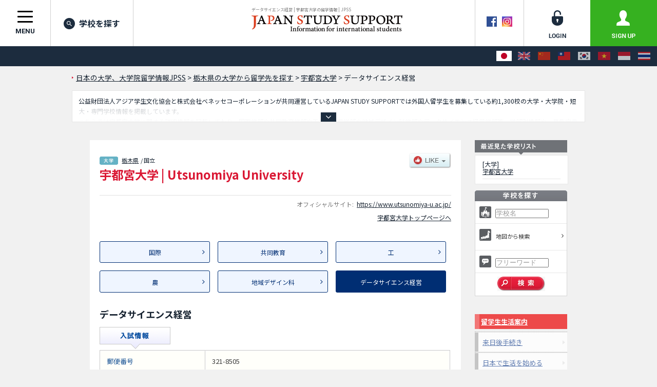

--- FILE ---
content_type: text/html; charset=utf-8
request_url: https://www.jpss.jp/ja/univ/15/4598/
body_size: 20430
content:
<!DOCTYPE html>
<html lang="ja">
<head prefix="og: http://ogp.me/ns# fb: http://ogp.me/ns/fb# article: http://ogp.me/ns/article#">
<meta charset="utf-8">


<script src="https://cdn.optimizely.com/js/5392833950.js"></script>
<script type="text/javascript">

  var _gaq = _gaq || [];
  _gaq.push(['_setAccount', 'UA-1622704-28']);
  _gaq.push(['_trackPageview']);

  

  (function() {
    var ga = document.createElement('script'); ga.type = 'text/javascript'; ga.async = true;
    ga.src = ('https:' == document.location.protocol ? 'https://' : 'http://') + 'stats.g.doubleclick.net/dc.js';
    var s = document.getElementsByTagName('script')[0]; s.parentNode.insertBefore(ga, s);
  })();


</script>


<!-- Google Tag Manager -->
<script>(function(w,d,s,l,i){w[l]=w[l]||[];w[l].push({'gtm.start':
new Date().getTime(),event:'gtm.js'});var f=d.getElementsByTagName(s)[0],
j=d.createElement(s),dl=l!='dataLayer'?'&l='+l:'';j.async=true;j.src=
'https://www.googletagmanager.com/gtm.js?id='+i+dl+ '&gtm_auth=MrSuMXSz3_bQOLnKe9sWsQ&gtm_preview=env-1&gtm_cookies_win=x';f.parentNode.insertBefore(j,f);
})(window,document,'script','dataLayer','GTM-W485T8');</script>
<!-- End Google Tag Manager -->

<!-- Google Tag Manager (noscript) -->
<noscript><iframe src="https://www.googletagmanager.com/ns.html?id=GTM-W485T8&gtm_auth=MrSuMXSz3_bQOLnKe9sWsQ&gtm_preview=&gtm_cookies_win=x"
height="0" width="0" style="display:none;visibility:hidden"></iframe></noscript>
<!-- End Google Tag Manager (noscript) -->
<meta http-equiv="Content-Language" content="ja" />
<meta http-equiv="Content-Type" content="text/html; charset=utf-8" />
<meta name="robots" content="noindex" />
<meta name="title" content="データサイエンス経営 | 宇都宮大学の留学情報 | JPSS" />
<title>データサイエンス経営 | 宇都宮大学の留学情報 | JPSS</title>
<meta http-equiv="Content-Style-Type" content="text/css" />
<meta http-equiv="Content-Script-Type" content="text/javascript" />
<link rel="shortcut icon" href="/favicon.ico" />
<link rel="alternate" hreflang="ja" href="/ja/univ/15/4598/" />
<link rel="alternate" hreflang="en" href="/en/univ/15/4598/" />
<link rel="alternate" hreflang="zh-Hans" href="/zh-cn/univ/15/4598/" />
<link rel="alternate" hreflang="zh-Hant" href="/zh-tw/univ/15/4598/" />
<link rel="alternate" hreflang="ko" href="/ko/univ/15/4598/" />
<link rel="alternate" hreflang="vi" href="/vi/univ/15/4598/" />
<link rel="alternate" hreflang="id" href="/id/univ/15/4598/" />
<link rel="alternate" hreflang="th" href="/th/univ/15/4598/" />
<link rel="stylesheet" type="text/css" media="all" href="/css/import_front.css?v=1764150340" />
<script type="text/javascript" src="/js/scripts/jquery.js?v=1711935292"></script>
<script type="text/javascript" src="/js/scripts/scripts.js?v=1711935292"></script>
<script type="text/javascript" src="/js/lib/shadowbox/shadowbox.hacked.js?v=1711371983"></script>
<script type="text/javascript">var JPSSGLOBALVARlang = "ja"</script>
<meta name="google-site-verification" content="jd11D1rbaPOsddzFI-QlESOP4x8MszH6d8ZSwOHvSs4" />
<meta name="msvalidate.01" content="697EB4E08935AC483067C37E3288FBAA" />
<meta name="baidu-site-verification" content="eo8uq4y6hq" />
<meta property="og:title" content="データサイエンス経営 | 宇都宮大学の留学情報 | JPSS" />
<meta property="og:image" content="https://www.jpss.jp/images/og_icon.png" />
<meta property="og:type" content="article" />
<meta property="og:url" content="https://www.jpss.jp/ja/univ/15/4598/" />
<meta property="og:site_name" content="留学情報サイトJPSS" />
<meta property="og:locale" content="ja_JP" />
      <meta property="og:locale:alternate" content="en_US" />
      <meta property="og:locale:alternate" content="ko_KR" />
      <meta property="og:locale:alternate" content="zh_CN" />
      <meta property="og:locale:alternate" content="zh_TW" />
      <meta property="og:locale:alternate" content="vi_VN" />
      <meta property="og:locale:alternate" content="hi_IN" />
      <meta property="og:locale:alternate" content="th_TH" />
  <meta property="fb:app_id" content="154629935682840" />
<meta name="twitter:card" content="summary" />
<meta name="twitter:site" content="@jpss_jp" />
<link rel="preconnect" href="https://fonts.googleapis.com">
<link rel="preconnect" href="https://fonts.gstatic.com" crossorigin>
<link href="https://fonts.googleapis.com/css2?family=Inter:wght@300;500;700&family=Noto+Sans+JP:wght@300;400;500;700;800&family=Roboto:wght@400;700&family=Roboto+Condensed:wght@700&display=swap" rel="stylesheet">
<meta http-equiv="X-UA-Compatible" content="IE=EmulateIE7" />
<script type="text/javascript">
$(function () {
  $("a[href^='#']").click(function(ev) {
    if ($(this).hasClass('noScroll')) return true;
    ev.preventDefault();
    $.smoothScroll({
      scrollTarget: $(this).attr('href')
    });
  });
});
Shadowbox.init({
  handleOversize: "none",
  overlayOpacity: 0.8,
  slideshowDelay: 0,
  counterType: "skip",
  continuous: "true",
  viewportPadding: 2,
  onFinish: function () {
    var options = arguments[0].options || {};
    if (typeof options.onFinish != "undefined") {
      options.onFinish();
    }
  },
  onClose: function () {
    var options = arguments[0].options || {};
    if (typeof options.onClose != "undefined") {
      options.onClose();
    }
  }
});
</script>
<script type="text/javascript">
$(function () {
  $('img[name=imgLike]').click(function() {
    $(location).attr('href', "/ja/my/about/");
  });
});
</script>
</head>
<body id="Laja" class="jpss2017r jpss2017r-targetpage jpss2017r-page-school">
<!-- ↑フォントの指定などのため、言語毎にidを設定しています。：日本語＝Laja、英語＝Laen、韓国語＝Lako、中国語＝Lazh -->
<a name="pagetop" id="pagetop"></a>

<!-- ▼Header ここから▼ ******************************************************************* -->
<header class="jpss2017r-layout-global-header">
  <div class="jpss2017r-layout-global-header__siteinfo">
    <h1 class="jpss2017r-layout-global-header__pagetitle">データサイエンス経営 | 宇都宮大学の留学情報 | JPSS</h1>
    <div class="jpss2017r-layout-global-header__logo"><a href="/ja/"><img src="/images/h1_logo.png" alt="日本の大学情報なら、日本留学情報サイト JAPAN STUDY SUPPORT -Information for international students-"></a></div>
  </div>
  <div class="jpss2017r-layout-global-header__siteutil">
    <div class="jpss2017r-layout-global-header__sns">
      <a href="https://www.facebook.com/pages/JAPAN-STUDY-SUPPORT/238754272840327" rel="noopener noreferrer" target="_blank"><img src="/images/common/icon_facebook_header.gif" alt="Facebook" width="20" height="20" class="rollover" /></a><!--
      --><a href="https://www.instagram.com/japan_study_support/" rel="noopener noreferrer" target="_blank"><img src="/images/common/icon_instagram_header.png" alt="Instagram" width="20" height="20" class="rollover" /></a>
    </div><!--
    --><div class="jpss2017r-layout-global-header__memberlink">
      <ul class="jpss2017r-layout-global-header__memberlink--list">
              <li class="jpss2017r-layout-global-header__memberlink--item">
          <a href="/ja/login/" class="jpss2017r-layout-global-header__memberlink--link jpss2017r-mod-btn__login jpss2017r-mod-imgrollover"><img src="/images/common/img_header_login.png" alt="login"></a>
        </li><!--
        --><li class="jpss2017r-layout-global-header__memberlink--item">
          <a href="/ja/my/about/" class="jpss2017r-layout-global-header__memberlink--link jpss2017r-mod-btn__regist jpss2017r-mod-imgrollover"><img src="/images/common/img_header_signup.png" alt="sign up"></a>
        </li>
            </ul>
    </div>
  <!-- /.jpss2017r-layout-global-header__siteutil --></div>

  <nav class="jpss2017r-layout-global-header__navigation">
    <button class="hamburger hamburger--spin jpss2017r-layout-global-header__navigation--btn" id="jpss2017r-layout-global-header__navigation--btn" type="button">
      <span class="hamburger-box">
        <span class="hamburger-inner"></span>
      </span>
      <span class="jpss2017r-layout-global-header__navigation--btntext">menu</span>
    </button><!--
    --><ul class="jpss2017r-layout-global-header__navigation--list">
      <li class="jpss2017r-layout-global-header__navigation--item"><a href="/ja/search/?tb=0&a%5Bnm%5D=&a%5Bfw%5D=&search=search" class="jpss2017r-layout-global-header__navigation--link jpss2017r-mod-rollover"><i class="jpss2017r-layout-global-header__navigation--iconsearch"></i>学校を探す</a></li>
    </ul>
  </nav>

  <div class="jpss2017r-layout-global-header__language">
          <ul class="jpss2017r-layout-global-header__language--list">
        <li class="jpss2017r-layout-global-header__language--item">
      <span class="jpss2017r-layout-global-header__language--link" aria-label="日本語" aria-selected="true">
        <img src="/images/common/img_lang_flag_ja.gif" alt="日本語">
      </span>
    </li>
        <li class="jpss2017r-layout-global-header__language--item">
      <a href="/en/univ/15/4598/" class="jpss2017r-layout-global-header__language--link hint--bottom" aria-label="English">
        <img src="/images/common/img_lang_flag_en.gif" alt="English">
      </a>
    </li>
        <li class="jpss2017r-layout-global-header__language--item">
      <a href="/zh-cn/univ/15/4598/" class="jpss2017r-layout-global-header__language--link hint--bottom" aria-label="中文（简体字）">
        <img src="/images/common/img_lang_flag_zh-cn.gif" alt="中文（简体字）">
      </a>
    </li>
        <li class="jpss2017r-layout-global-header__language--item">
      <a href="/zh-tw/univ/15/4598/" class="jpss2017r-layout-global-header__language--link hint--bottom" aria-label="中文（繁體字）">
        <img src="/images/common/img_lang_flag_zh-tw.gif" alt="中文（繁體字）">
      </a>
    </li>
        <li class="jpss2017r-layout-global-header__language--item">
      <a href="/ko/univ/15/4598/" class="jpss2017r-layout-global-header__language--link hint--bottom" aria-label="한국어">
        <img src="/images/common/img_lang_flag_ko.gif" alt="한국어">
      </a>
    </li>
        <li class="jpss2017r-layout-global-header__language--item">
      <a href="/vi/univ/15/4598/" class="jpss2017r-layout-global-header__language--link hint--bottom" aria-label="Tiếng Việt">
        <img src="/images/common/img_lang_flag_vi.gif" alt="Tiếng Việt">
      </a>
    </li>
        <li class="jpss2017r-layout-global-header__language--item">
      <a href="/id/univ/15/4598/" class="jpss2017r-layout-global-header__language--link hint--bottom-left" aria-label="Bahasa Indonesia">
        <img src="/images/common/img_lang_flag_id.gif" alt="Bahasa Indonesia">
      </a>
    </li>
        <li class="jpss2017r-layout-global-header__language--item">
      <a href="/th/univ/15/4598/" class="jpss2017r-layout-global-header__language--link hint--bottom-left" aria-label="ภาษาไทย">
        <img src="/images/common/img_lang_flag_th.gif" alt="ภาษาไทย">
      </a>
    </li>
      </ul>
  </div>

  <div class="jpss2017r-mod-induce-scholarship animated" id="jpss2017r-mod-induce-scholarship" data-culture="ja">
    <div class="jpss2017r-mod-induce-scout__inner">スカウト機能で合格したら奨学金のチャンス</div>
    <p class="jpss2017r-mod-induce-scout__closebtn" id="jpss2017r-mod-induce-scout__closebtn" data-culture="ja"><i class="fa fa-times-circle" aria-hidden="true"></i></p>
  </div>
</header>
<!-- ▲Header ここまで▲ ******************************************************************* -->

  <!-- ▼Contents ここから▼ ***************************************************************** -->
  <div id="CntIn" class="jpss2017r-contentarea clearfix">

<script type="text/javascript">
$(function () {
  $.ajax({
    type: "POST",
    url: "/api/get-favorite-schools/",
    dataType: "json",
    data: {},
    success: function(json) {
      favSchools = json;
      var targetUl = $('div.dropdown ul');
      var univId = targetUl.find('li.favRegisterBtn').children('div').attr('data-univ-id');
      $(targetUl.children('li')).each(function () {
        if ($(this).find(':input[name=favDepList]').val() != undefined) {
          for (var index in favSchools) {
            if (favSchools[index].university_id != undefined && favSchools[index].university_faculty_id != undefined) {
              if (favSchools[index].university_id == univId && favSchools[index].university_faculty_id == $(this).find(':input[name=favDepList]').val()) {
                $(this).find(':input[name=favDepList]').attr("checked", true);
              }
            }
          }
        }
      });
    }
  });
});
</script>

    <p id="BreadC">
      <span id="breadc1" itemscope itemtype="http://data-vocabulary.org/Breadcrumb" itemref="breadc2">
        <a href="/" itemprop="url"><span itemprop="title">日本の大学、大学院留学情報JPSS</span></a>
      </span> &gt;
      <span id="breadc2" itemscope itemtype="http://data-vocabulary.org/Breadcrumb" itemprop="child" itemref="breadc3">
                                          <a href="/ja/search/%E9%83%BD%E9%81%93%E5%BA%9C%E7%9C%8C/%E6%A0%83%E6%9C%A8%E7%9C%8C/" itemprop="url"><span itemprop="title">栃木県の大学から留学先を探す</span></a>
                        </span> &gt;
      <span id="breadc3" itemscope itemtype="http://data-vocabulary.org/Breadcrumb" itemprop="child" itemref="breadc4">
        <a href="/ja/univ/15/" itemprop="url"><span itemprop="title">宇都宮大学</span></a>      </span>
      &gt; <span id="breadc4" itemscope itemtype="http://data-vocabulary.org/Breadcrumb" itemprop="child"><span itemprop="title">データサイエンス経営</span></span>    </p>

    <div class="schoolTextObj setAccordion closedAccordion jpss2017r-mod-textaccordion">
      <div class="txt-hide"></div>
      <p>
        公益財団法人アジア学生文化協会と株式会社ベネッセコーポレーションが共同運営しているJAPAN STUDY SUPPORTでは外国人留学生を募集している約1,300校の大学・大学院・短大・専門学校情報を掲載しています。<br />
こちらでは宇都宮大学に関する詳細情報を記載しており、国際学部や共同教育学部や工学部や農学部や地域デザイン科学部やデータサイエンス経営学部等、学部別情報や、募集定員や合格者数など入試情報、施設案内、アクセスなど外国人留学生に必要な情報を掲載しているので是非ご利用ください。      </p>
      <p class="jpss2017r-mod-textaccordion__btn--expand"><span class="jpss2017r-mod-textaccordion__btn--inner"><i class="fa fa-angle-down" aria-hidden="true"></i></span></p>
    </div>

    <!-- ▼sCnt ここから▼ ***************************************************************** -->
    <div id="UnivCnt" class="sCnt"><div class="sCntIn clearFix"><div class="leftBlock">
        <div id="schoolContainer" itemscope itemtype="http://schema.org/School">
      <div id="SchoolName">
        <div class="clearFix">
          <div class="leftBlock">
            <div class="titleWrapper">
              <p>
                                  <span class="jpss2017r-mod-icon__schooltype"><img src="/images/search/icon_c_p2-ja.gif" alt="大学" height="16" /></span>
                                                  <a href="/ja/search/%E9%83%BD%E9%81%93%E5%BA%9C%E7%9C%8C/%E6%A0%83%E6%9C%A8%E7%9C%8C/">栃木県</a>                                &nbsp;/&nbsp;国立              </p>
              <h2><span itemprop="name">宇都宮大学</span> | <span itemprop="alternateName">Utsunomiya University</span></h2>
            </div>
          </div>
          <div class="rightBlock clearFix">
                        <div class="favBtn">
              <img name="imgLike" src="/images/btn_like_off.png" />
              <div class="dropdown">
                <ul>
                              <li><label><input type="checkbox" name="favDepList" value="51">国際</label></li>
                              <li><label><input type="checkbox" name="favDepList" value="52">共同教育</label></li>
                              <li><label><input type="checkbox" name="favDepList" value="53">工</label></li>
                              <li><label><input type="checkbox" name="favDepList" value="54">農</label></li>
                              <li><label><input type="checkbox" name="favDepList" value="3978">地域デザイン科</label></li>
                              <li><label><input type="checkbox" name="favDepList" value="4598">データサイエンス経営</label></li>
                              <li class="favRegisterBtn"><div name="favRegistUniv" data-univ-id="15">お気に入りに登録する</div></li>
                </ul>
              </div>
            </div>
                      </div>
        </div>
      </div>

  
<ul class="jpss2017r-school-relatedlinks">
    <li class="jpss2017r-school-relatedlinks__item">オフィシャルサイト:<a rel="nofollow" href="https://www.utsunomiya-u.ac.jp/" onclick="if (typeof _gaq == 'object') { _gaq.push(['_trackEvent', 'link', 'clicked', 'univ:15:ja']); }" itemprop="url" target="_blank" data-ga-event-category="link" data-ga-event-action="clicked" data-ga-event-label="univ:15:ja">https://www.utsunomiya-u.ac.jp/</a></li>
    <li class="jpss2017r-school-relatedlinks__item"><a href="/ja/univ/15/">宇都宮大学トップページへ</a></li>
</ul>

        <div class="jpss2017r-school-deparea">
          <ul class="jpss2017r-school-deparea__deplist">
                  <li class="jpss2017r-school-deparea__deplist--item"><a title="国際" href="/ja/univ/15/51/">国際</a></li>
                    <li class="jpss2017r-school-deparea__deplist--item"><a title="共同教育" href="/ja/univ/15/52/">共同教育</a></li>
                    <li class="jpss2017r-school-deparea__deplist--item"><a title="工" href="/ja/univ/15/53/">工</a></li>
                    <li class="jpss2017r-school-deparea__deplist--item"><a title="農" href="/ja/univ/15/54/">農</a></li>
                    <li class="jpss2017r-school-deparea__deplist--item"><a title="地域デザイン科" href="/ja/univ/15/3978/">地域デザイン科</a></li>
                    <li class="jpss2017r-school-deparea__deplist--item"><span title="データサイエンス経営" class="jpss2017r-school-deparea__deplist--currentinner">データサイエンス経営</span></li>
            </ul>
        <!-- /.jpss2017r-school-deparea --></div>
        <div id="DepCnt" itemprop="department" itemscope itemtype="http://schema.org/School">
          <div id="DepHead" class="clearFix">
            <div class="leftBlock"><h3 itemprop="name">データサイエンス経営</h3></div>
            <div class="rightBlock clearFix">
              <div id="DepDl" class="clearFix">
                </div>
            </div>
  
            <div id="DepMenu" class="clear">
              <ul class="clearFix">

                    <li class="firstLi selected"><img src="/images/univ/menu_dep01_on-ja.gif" alt="入試情報" width="138" height="43" class="rollover" /></li>
          
  

  

  

  

  
              </ul>
            </div>
          </div>


          <div id="DepBody">
            <div class="unvExamTable">
          <table cellspacing="0" cellpadding="0" border="0">
            <tr>
              <th>郵便番号</th>
              <td>321-8505</td>
            </tr>
            <tr class='evenTr'>
              <th>お問い合わせ先住所</th>
              <td><span itemprop="address">栃木県宇都宮市峰町350</span></td>
            </tr>
            <tr>
              <th>お問い合わせ先部署</th>
              <td>入試課</td>
            </tr>
            <tr class='evenTr'>
              <th>電話番号</th>
              <td><span itemprop="telephone">028-649-5112</span></td>
            </tr>
            <tr>
              <th>ファックス番号</th>
              <td>028-649-5113</td>
            </tr>
            <tr class='evenTr'>
              <th>留学生特別選抜</th>
              <td>日本人と同一試験、同一基準で評価</td>
            </tr>
            <tr>
              <th>出願料</th>
              <td>￥17,000 (2025年度)</td>
            </tr>
            <tr class='evenTr'>
              <th>入学金</th>
              <td>￥282,000 (2025年度)</td>
            </tr>
            <tr>
              <th>授業料/年</th>
              <td>￥535,800 (2025年度)</td>
            </tr>
                            <tr class="department">
              <th>学科</th>
              <td>データサイエンス経営</td>
            </tr>
                <tr>
              <th>願書配布時期</th>
              <td>11月上旬</td>
            </tr>
                    <tr class='evenTr'>
              <th>願書請求方法</th>
              <td>その他(大学ホームページでのPDF公開)</td>
            </tr>
                    <tr>
              <th>大学独自試験の過去問題</th>
              <td>要問合せ</td>
            </tr>
  
                          <tr class="apply">
              <th>入学年月（春期）</th>
            <td>2026年4月入学</td>
              </tr>
                            <tr class="apply">
              <th>出願区分</th>
              <td>前期</td>
            </tr>
                    <tr>
              <th>出願期間開始日</th>
              <td>2026年1月26日</td>
            </tr>
                    <tr class='evenTr'>
              <th>出願期間終了日</th>
              <td>2026年2月4日 (必着)</td>
            </tr>
                    <tr>
              <th>試験日</th>
              <td>2026年2月25日</td>
            </tr>
                    <tr class='evenTr'>
              <th>合格発表日</th>
              <td>2026年3月6日</td>
            </tr>
                    <tr>
              <th>入学手続き締め切り日</th>
              <td>2026年3月15日</td>
            </tr>
                    <tr class='evenTr'>
              <th>渡日前手続き-海外からの直接出願</th>
              <td>不可</td>
            </tr>
                    <tr>
              <th>渡日前手続き-受験のための来日</th>
              <td>要</td>
            </tr>
                    <tr class='evenTr'>
              <th>大学独自 試験科目</th>
              <td>英語、数学、書類審査</td>
            </tr>
                                                                      <tr class="apply">
              <th>入学年月（春期）</th>
            <td>2026年4月入学</td>
              </tr>
                            <tr class="apply">
              <th>出願区分</th>
              <td>後期</td>
            </tr>
                    <tr>
              <th>出願期間開始日</th>
              <td>2026年1月26日</td>
            </tr>
                    <tr class='evenTr'>
              <th>出願期間終了日</th>
              <td>2026年2月4日</td>
            </tr>
                    <tr>
              <th>試験日</th>
              <td>2026年3月12日</td>
            </tr>
                    <tr class='evenTr'>
              <th>合格発表日</th>
              <td>2026年3月20日</td>
            </tr>
                    <tr>
              <th>入学手続き締め切り日</th>
              <td>2026年3月27日</td>
            </tr>
                    <tr class='evenTr'>
              <th>渡日前手続き-海外からの直接出願</th>
              <td>不可</td>
            </tr>
                    <tr>
              <th>渡日前手続き-受験のための来日</th>
              <td>要</td>
            </tr>
                    <tr class='evenTr'>
              <th>大学独自 試験科目</th>
              <td>書類審査、面接</td>
            </tr>
                                                        </table>
            <p class="padT20 mText rightLay">最終更新日: 2025年08月18日</p>
            </div>


                <div class="centerLay marT15">
            <a href="/ja/univ/15/">宇都宮大学トップページへ >></a>
          </div>
      



        <div class="jpss2017r-school-recentview">
          <h4 class="jpss2017r-mod-title__sub">最近見た学校の一覧</h4>
          <ul class="jpss2017r-school-recentview__list">
                      <li class="jpss2017r-school-recentview__item" itemscope itemtype="http://schema.org/School">
              <a href="/ja/univ/15/" class="jpss2017r-school-recentview__link clearfix" itemprop="url">
                <div class="jpss2017r-school-recentview__img"><img src="/images/top/img_news_default.gif" alt=""></div>
                <div class="jpss2017r-school-recentview__schoolname">
                  <span class="bTex">[大学]</span>&nbsp;<span itemprop="name">宇都宮大学</span>
                </div>
              </a>
            </li>
              </ul>
        </div>

<div class="jpss2017r-school-relatedschool">
  <h4 class="jpss2017r-mod-title__sub">関連のある大学</h4>
  <ul class="jpss2017r-school-relatedschool-other-search">
          <li>
        <a href="/ja/search/%E5%AD%A6%E5%95%8F/%E7%B5%8C%E6%B8%88%E3%83%BB%E7%B5%8C%E5%96%B6%E3%83%BB%E5%95%86%E5%AD%A6/" class="jpss2017r-school-relatedschool-other-search__item">
          経済・経営・商学が学べる大学へ        </a>
      </li>
      </ul>
</div>

          </div></div>
        </div>
      </div>


        <!-- ▼rightBlock ここから▼ ***************************************************** -->
        <div class="rightBlock sideBlock">




				<h2>
                  <img src="/images/h2_arecord_side-ja.gif" alt="最近見た学校の一覧" width="180" height="29" />
                </h2>
				<div id="Arecord">
					<ul>
      						<li itemscope itemtype="http://schema.org/School"><span class="bTex">[大学]</span><br />
						<a href="/ja/univ/15/" itemprop="url"><span itemprop="name">宇都宮大学</span></a></li>
    					</ul>
				</div>


  				<h2 class="padT10">
                    <img src="/images/h2_search_side-ja.gif" alt="学校を探す" width="180" height="21" />
                </h2>
      <div class="searchBox">
      <form action="/ja/search/" name="sideSearchForm" id="sideSearchForm">
        <input type="hidden" id="tb" name="tb" value="0" />
          <ul>
            <li><img src="/images/icon_campus.gif" width="23" height="23" class="mLineBtn5 marR5" />
              <input type="text" id="sideName" name="a[nm]" title="学校名" value="学校名" style="color: #999999; width:100px;"  />
            </li>
            <li>
              <div id="MapArrow" class="clearFix">
                <img src="/images/icon_map.gif" width="23" height="23" class="marR5" />
                <a class="noScroll" href="#SearchMapCnt" title="地図から検索" ><span class="sText">地図から検索</span></a>
                <div id="SelectedSearchPrefCnt"></div>
                <input type="hidden" name="a[pf]" id="a_pf" />
              </div>
            </li>
            <li>
              <img src="/images/icon_word.gif" width="23" height="23" class="mLineBtn5 marR5" />
              <input type="text" id="sideFreeword" name="a[fw]" title="フリーワード"  value="フリーワード" style="color: #999999; width:100px;" />
            </li>
          </ul>
          <div class="side-search-box__content">
            <button name="search" title="検索" value="search" id="submitBtn" class="side-search-box__btn--submit">
              <img src="/images/btn_search_side-ja.gif" alt="検索" width="93" height="28">
            </button>
          </div>
      </form>
    </div>

  


<style type="text/css">
#MapBoxIn {
  position: relative;
}
#MapSelectedImgCnt {
  position: absolute;
  top: 0;
  left: 0;
  width: 100%;
  height: 100%;
}
#MapSelectedImgCnt img {
  position: absolute;
  top: 0;
  left: 0;
}
#MapBoxIn map,
#MapBoxIn map area {
  z-index: 1500;
}

</style>


<div id="SearchMapCnt" class="overlaySelectWrapper" style="display:none;"></div>

<script type="text/javascript">
</script>

<script type="text/javascript">
var prefs = {"1":"\u5317\u6d77\u9053","2":"\u9752\u68ee\u770c","3":"\u5ca9\u624b\u770c","4":"\u5bae\u57ce\u770c","5":"\u79cb\u7530\u770c","6":"\u5c71\u5f62\u770c","7":"\u798f\u5cf6\u770c","8":"\u8328\u57ce\u770c","9":"\u6803\u6728\u770c","10":"\u7fa4\u99ac\u770c","11":"\u57fc\u7389\u770c","12":"\u5343\u8449\u770c","13":"\u6771\u4eac\u90fd","14":"\u795e\u5948\u5ddd\u770c","15":"\u65b0\u6f5f\u770c","16":"\u5bcc\u5c71\u770c","17":"\u77f3\u5ddd\u770c","18":"\u798f\u4e95\u770c","19":"\u5c71\u68a8\u770c","20":"\u9577\u91ce\u770c","21":"\u5c90\u961c\u770c","22":"\u9759\u5ca1\u770c","23":"\u611b\u77e5\u770c","24":"\u4e09\u91cd\u770c","25":"\u6ecb\u8cc0\u770c","26":"\u4eac\u90fd\u5e9c","27":"\u5927\u962a\u5e9c","28":"\u5175\u5eab\u770c","29":"\u5948\u826f\u770c","30":"\u548c\u6b4c\u5c71\u770c","31":"\u9ce5\u53d6\u770c","32":"\u5cf6\u6839\u770c","33":"\u5ca1\u5c71\u770c","34":"\u5e83\u5cf6\u770c","35":"\u5c71\u53e3\u770c","36":"\u5fb3\u5cf6\u770c","37":"\u9999\u5ddd\u770c","38":"\u611b\u5a9b\u770c","39":"\u9ad8\u77e5\u770c","40":"\u798f\u5ca1\u770c","41":"\u4f50\u8cc0\u770c","42":"\u9577\u5d0e\u770c","43":"\u718a\u672c\u770c","44":"\u5927\u5206\u770c","45":"\u5bae\u5d0e\u770c","46":"\u9e7f\u5150\u5cf6\u770c","47":"\u6c96\u7e04\u770c"};
function __buildMapHtml() {
  return '<div class="overlaySelect overlaySelectMap" data-for-selected="#SelectedSearchPrefCnt">			<div id="MapCnt">				<a name="searchtop" id="searchtop"></a>				<!-- <h2>地図から検索</h2> -->				<div id="MapBox">					<div id="MapBoxIn" class="clearFix">						<div id="MapSelectedImgCnt">						<img data-default-src="/images/_.gif" src="/images/_.gif" alt="" width="594" height="494" name="MapImg" id="MapImg" usemap="#m_MapImg" />							<map name="m_MapImg" id="m_MapImg">								<area class="mapPref32 shimane"   data-label="島根県"   data-pref-id="32" data-pair-class="shimane"   shape="poly" data-rollover="/images/map/img_map_shimane.gif"   coords="199,293,197,290,194,291,188,298,190,299,199,293" href="#"  />								<area class="mapPref42 nagasaki"  data-label="長崎県"   data-pref-id="42" data-pair-class="nagasaki"  shape="poly" data-rollover="/images/map/img_map_nagasaki.gif"  coords="113,335,109,336,106,350,108,350,113,335" href="#"  />								<area class="mapPref37 kagawa"    data-label="香川県"   data-pref-id="37" data-pair-class="kagawa"    shape="poly" data-rollover="/images/map/img_map_kagawa.gif"    coords="214,340,217,338,220,338,218,342,217,344,220,345,215,347,213,349,206,349,204,351,204,347,210,343,216,343,217,341,214,340" href="#"  />								<area class="mapPref46 kagoshima" data-label="鹿児島県" data-pref-id="46" data-pair-class="kagoshima" shape="poly" data-rollover="/images/map/img_map_kagoshima.gif" coords="148,440,148,435,146,436,144,439,141,445,134,445,132,448,122,457,114,470,116,470,124,457,136,450,139,448,145,447,146,443,148,440" href="#"  />								<area class="mapPref47 okinawa"   data-label="沖縄県"   data-pref-id="47" data-pair-class="okinawa"   shape="poly" data-rollover="/images/map/img_map_okinawa.gif"   coords="47,152,42,150,40,155,51,157,56,153,61,146,70,144,85,139,87,141,92,141,91,139,87,136,83,137,69,142,59,145,52,150,47,152" href="#"  />								<area class="mapPref47 okinawa"   data-label="沖縄県"   data-pref-id="47" data-pair-class="okinawa"   shape="poly" data-rollover="/images/map/img_map_okinawa.gif"   coords="177,75,177,72,167,63,165,66,160,76,165,81,162,84,162,88,158,93,158,96,162,93,163,88,165,89,166,87,166,82,170,82,174,77,177,75" href="#"  />								<area class="mapPref46 kagoshima" data-label="鹿児島県" data-pref-id="46" data-pair-class="kagoshima" shape="poly" data-rollover="/images/map/img_map_kagoshima.gif" coords="219,18,217,16,203,24,195,37,183,54,180,64,181,65,187,52,197,43,199,40,207,30,219,18" href="#"  />								<area class="mapPref46 kagoshima" data-label="鹿児島県" data-pref-id="46" data-pair-class="kagoshima" shape="poly" data-rollover="/images/map/img_map_kagoshima.gif" coords="137,400,133,402,130,402,129,400,127,400,128,404,128,411,131,415,132,417,128,419,129,424,135,425,136,426,138,427,139,423,137,419,136,417,137,413,139,412,141,413,141,415,138,415,138,417,139,418,141,422,141,426,139,429,140,430,142,428,148,424,148,422,147,420,149,419,149,415,143,410,141,406,137,400" href="#"  />								<area class="mapPref42 nagasaki"  data-label="長崎県"   data-pref-id="42" data-pair-class="nagasaki"  shape="poly" data-rollover="/images/map/img_map_nagasaki.gif"  coords="119,374,121,374,122,376,123,379,129,379,129,381,128,382,131,382,132,384,132,387,129,390,127,388,128,386,127,384,124,386,122,386,122,389,120,390,120,385,116,383,116,378,118,376,115,374,114,371,111,375,110,373,112,369,117,369,119,374" href="#"  />								<area class="mapPref41 saga"      data-label="佐賀県"   data-pref-id="41" data-pair-class="saga"      shape="poly" data-rollover="/images/map/img_map_saga.gif"      coords="130,366,126,366,124,367,122,365,120,367,121,370,121,372,120,373,123,373,124,375,123,376,125,378,128,378,128,375,130,373,133,369,130,366" href="#"  />								<area class="mapPref43 kumamoto"  data-label="熊本県"   data-pref-id="43" data-pair-class="kumamoto"  shape="poly" data-rollover="/images/map/img_map_kumamoto.gif"  coords="146,374,146,377,143,377,139,374,136,376,133,379,134,382,137,384,137,387,134,390,132,392,129,393,128,391,125,392,124,398,125,400,129,395,133,395,135,391,137,389,137,394,133,399,133,400,135,399,138,399,140,401,146,399,147,397,146,394,145,392,145,389,147,387,150,383,151,381,151,379,146,374" href="#"  />								<area class="mapPref45 miyazaki"  data-label="宮崎県"   data-pref-id="45" data-pair-class="miyazaki"  shape="poly" data-rollover="/images/map/img_map_miyazaki.gif"  coords="162,383,160,385,157,385,156,383,152,383,152,382,149,387,146,390,148,394,148,400,140,402,148,413,150,413,150,419,153,421,154,420,157,411,158,400,161,391,166,385,162,383" href="#"  />								<area class="mapPref44 ooita"     data-label="大分県"   data-pref-id="44" data-pair-class="ooita"     shape="poly" data-rollover="/images/map/img_map_ooita.gif"     coords="159,361,155,364,152,364,150,363,150,365,145,365,144,371,143,375,145,376,145,373,149,373,152,378,152,382,157,382,157,383,160,383,161,382,165,382,167,384,168,382,168,380,166,378,164,376,164,374,165,372,159,372,157,371,162,367,163,365,159,361" href="#"  />								<area class="mapPref40 fukuoka"   data-label="福岡県"   data-pref-id="40" data-pair-class="fukuoka"   shape="poly" data-rollover="/images/map/img_map_fukuoka.gif"   coords="149,362,147,362,146,357,146,355,144,356,137,355,134,358,134,361,131,364,129,363,127,364,128,365,131,365,134,368,135,368,135,370,131,375,133,376,134,377,135,374,138,373,141,373,142,374,142,370,143,365,144,364,149,364,149,362" href="#"  />								<area class="mapPref35 yamaguchi" data-label="山口県"   data-pref-id="35" data-pair-class="yamaguchi" shape="poly" data-rollover="/images/map/img_map_yamaguchi.gif" coords="164,344,159,338,160,337,160,336,155,340,151,340,150,343,149,342,146,342,146,343,143,344,143,346,145,348,143,349,143,351,144,351,144,355,147,352,149,352,150,354,153,354,154,353,160,352,161,351,163,351,166,355,169,355,170,357,171,355,173,354,175,354,175,355,176,353,173,352,173,347,171,347,169,345,168,342,168,342,164,344" href="#"  />								<area class="mapPref32 shimane"   data-label="島根県"   data-pref-id="32" data-pair-class="shimane"   shape="poly" data-rollover="/images/map/img_map_shimane.gif"   coords="192,310,183,315,182,318,162,335,161,338,161,340,163,340,163,343,166,342,170,336,170,332,173,330,179,330,186,322,192,322,193,318,195,317,196,313,195,310,192,310" href="#"  />								<area class="mapPref34 hiroshima" data-label="広島県"   data-pref-id="34" data-pair-class="hiroshima" shape="poly" data-rollover="/images/map/img_map_hiroshima.gif" coords="195,324,188,323,183,328,181,331,173,331,171,333,171,337,169,339,170,341,172,346,174,346,176,343,179,345,178,346,177,348,178,350,180,348,180,346,184,347,187,344,193,342,196,342,200,342,202,340,198,338,197,336,197,331,195,328,195,324" href="#"  />								<area class="mapPref31 tottori"   data-label="鳥取県"   data-pref-id="31" data-pair-class="tottori"   shape="poly" data-rollover="/images/map/img_map_tottori.gif"   coords="197,314,196,319,194,319,193,322,193,323,195,323,195,322,197,322,201,317,213,316,216,319,218,319,221,317,221,315,220,310,213,313,200,312,199,314,197,314" href="#"  />								<area class="mapPref33 okayama"   data-label="岡山県"   data-pref-id="33" data-pair-class="okayama"   shape="poly" data-rollover="/images/map/img_map_okayama.gif"   coords="210,317,208,319,205,317,202,317,198,322,196,323,197,326,196,327,196,328,198,329,198,336,203,340,203,339,205,339,207,341,210,341,213,337,216,337,217,333,219,334,217,330,217,325,218,324,218,322,216,320,214,320,214,318,212,318,210,317" href="#"  />								<area class="mapPref38 ehime"     data-label="愛媛県"   data-pref-id="38" data-pair-class="ehime"     shape="poly" data-rollover="/images/map/img_map_ehime.gif"     coords="193,344,192,346,193,347,189,350,193,355,196,353,202,353,203,352,205,354,205,356,196,356,193,357,190,361,189,365,185,365,185,368,186,368,186,370,183,373,181,374,181,381,179,382,178,377,179,374,179,371,176,371,176,367,171,370,184,359,184,353,191,347,189,347,190,346,193,344" href="#"  />								<area class="mapPref39 kouchi"    data-label="高知県"   data-pref-id="39" data-pair-class="kouchi"    shape="poly" data-rollover="/images/map/img_map_kouchi.gif"    coords="211,357,205,357,197,357,193,358,191,362,191,366,186,366,187,369,187,370,185,371,185,374,182,375,182,376,183,381,184,381,182,385,186,385,188,384,190,386,190,383,190,379,195,374,195,369,199,368,203,365,207,365,211,367,215,372,217,367,219,364,214,364,214,361,211,357" href="#"  />								<area class="mapPref36 tokushima" data-label="徳島県"   data-pref-id="36" data-pair-class="tokushima" shape="poly" data-rollover="/images/map/img_map_tokushima.gif" coords="222,347,219,348,215,348,213,350,207,350,205,352,206,353,206,355,208,356,213,356,213,359,215,360,216,363,220,363,226,358,226,355,226,353,225,353,225,348,222,347" href="#"  />								<area class="mapPref28 hyougo"    data-label="兵庫県"   data-pref-id="28" data-pair-class="hyougo"    shape="poly" data-rollover="/images/map/img_map_hyougo.gif"    coords="229,309,221,309,222,312,223,315,223,318,220,319,219,322,219,325,218,326,218,330,221,334,222,332,227,332,234,336,226,345,227,348,229,349,232,345,231,342,235,336,241,335,242,333,242,328,240,326,240,324,241,324,240,322,233,319,231,317,231,314,233,314,233,312,231,312,229,309" href="#"  />								<area class="mapPref30 wakayama"  data-label="和歌山県" data-pref-id="30" data-pair-class="wakayama"  shape="poly" data-rollover="/images/map/img_map_wakayama.gif"  coords="248,344,243,343,235,345,238,349,236,350,237,352,236,354,236,356,242,359,242,361,242,362,244,365,251,367,256,359,253,359,252,358,252,355,245,355,245,348,248,344" href="#"  />								<area class="mapPref27 osaka"     data-label="大阪府"   data-pref-id="27" data-pair-class="osaka"     shape="poly" data-rollover="/images/map/img_map_osaka.gif"     coords="244,328,242,325,243,329,243,334,242,335,244,337,244,339,240,343,245,342,246,343,248,341,248,337,247,335,247,332,249,331,249,329,247,328,244,328" href="#"  />								<area class="mapPref26 kyouto"    data-label="京都府"   data-pref-id="26" data-pair-class="kyouto"    shape="poly" data-rollover="/images/map/img_map_kyouto.gif"    coords="243,310,241,312,239,311,239,309,240,308,238,305,233,309,231,309,232,311,234,311,235,315,233,315,233,316,235,318,240,321,242,322,242,324,244,327,249,327,251,332,255,332,255,330,251,325,251,318,249,316,244,316,243,310" href="#"  />								<area class="mapPref29 nara"      data-label="奈良県"   data-pref-id="29" data-pair-class="nara"      shape="poly" data-rollover="/images/map/img_map_nara.gif"      coords="255,333,250,333,249,332,248,334,249,336,249,342,248,343,248,344,249,344,249,346,246,349,246,354,252,354,257,349,257,342,255,341,258,340,258,338,256,337,255,333" href="#"  />								<area class="mapPref18 fukui"     data-label="福井県"   data-pref-id="18" data-pair-class="fukui"     shape="poly" data-rollover="/images/map/img_map_fukui.gif"     coords="260,292,255,300,258,305,252,311,248,313,245,313,246,315,250,315,258,309,259,306,261,306,261,304,267,303,272,303,271,301,271,297,268,297,266,294,262,294,260,292" href="#"  />								<area class="mapPref25 shiga"     data-label="滋賀県"   data-pref-id="25" data-pair-class="shiga"     shape="poly" data-rollover="/images/map/img_map_shiga.gif"     coords="251,315,253,325,255,329,256,329,258,327,262,327,264,321,262,319,263,316,264,316,260,308,259,308,259,311,251,315" href="#"  />								<area class="mapPref24 mie"       data-label="三重県"   data-pref-id="24" data-pair-class="mie"       shape="poly" data-rollover="/images/map/img_map_mie.gif"       coords="259,328,256,331,257,337,260,337,260,341,258,341,258,343,258,349,253,355,253,358,257,358,261,353,261,350,271,344,271,344,272,346,275,346,275,341,274,339,271,339,267,336,268,331,270,330,270,326,271,325,267,321,265,320,266,322,264,328,259,328" href="#"  />								<area class="mapPref23 aichi"     data-label="愛知県"   data-pref-id="23" data-pair-class="aichi"     shape="poly" data-rollover="/images/map/img_map_aichi.gif"     coords="270,320,273,326,275,326,274,327,274,333,277,334,277,333,276,332,277,329,278,332,281,332,284,331,285,332,281,335,279,336,279,337,283,337,287,334,287,329,289,328,292,323,294,322,294,320,289,319,283,318,278,318,276,316,272,316,270,320" href="#"  />								<area class="mapPref17 ishikawa"  data-label="石川県"   data-pref-id="17" data-pair-class="ishikawa"  shape="poly" data-rollover="/images/map/img_map_ishikawa.gif"  coords="285,260,285,258,282,258,277,261,274,261,270,267,272,272,272,278,262,290,264,293,267,293,270,296,271,296,272,293,272,292,272,279,274,273,275,272,278,272,279,269,277,267,280,264,283,264,283,262,285,260" href="#"  />								<area class="mapPref21 gifu"      data-label="岐阜県"   data-pref-id="21" data-pair-class="gifu"      shape="poly" data-rollover="/images/map/img_map_gifu.gif"      coords="281,287,278,291,273,290,274,291,274,293,272,295,272,300,274,302,274,304,262,305,262,309,264,311,265,315,265,316,264,317,264,319,266,318,268,318,269,320,272,315,277,315,280,317,285,317,288,318,289,316,289,312,287,307,284,304,284,301,286,300,289,298,289,291,290,288,287,287,281,287" href="#"  />								<area class="mapPref16 toyama"    data-label="富山県"   data-pref-id="16" data-pair-class="toyama"    shape="poly" data-rollover="/images/map/img_map_toyama.gif"    coords="284,279,280,279,277,277,277,275,278,275,278,273,275,273,274,276,274,280,273,280,273,288,276,289,277,289,280,285,282,285,288,286,290,287,291,284,291,282,293,278,293,277,291,273,287,274,286,278,284,279" href="#"  />								<area class="mapPref22 shizuoka"  data-label="静岡県"   data-pref-id="22" data-pair-class="shizuoka"  shape="poly" data-rollover="/images/map/img_map_shizuoka.gif"  coords="311,315,310,317,310,320,308,321,306,321,306,317,303,317,303,310,302,310,302,316,299,318,297,319,295,321,292,328,288,331,288,334,290,334,290,333,291,333,292,335,303,337,305,333,308,327,314,323,316,323,319,324,318,326,316,326,316,335,319,337,324,330,324,322,320,322,320,315,317,315,316,317,313,316,313,315,311,315" href="#"  />								<area class="mapPref14 kanagawa"  data-label="神奈川県" data-pref-id="14" data-pair-class="kanagawa"  shape="poly" data-rollover="/images/map/img_map_kanagawa.gif"  coords="323,308,323,312,321,314,321,321,324,321,329,318,332,317,334,319,335,321,335,322,337,321,335,318,340,310,334,310,333,309,330,309,328,310,326,309,323,308" href="#"  />								<area class="mapPref19 yamanashi" data-label="山梨県"   data-pref-id="19" data-pair-class="yamanashi" shape="poly" data-rollover="/images/map/img_map_yamanashi.gif" coords="304,316,307,316,307,320,309,319,309,314,311,313,314,314,314,315,316,315,316,314,319,314,322,311,322,308,317,302,314,303,310,303,309,303,304,303,304,308,304,311,304,316" href="#"  />								<area class="mapPref20 nagano"    data-label="長野県"   data-pref-id="20" data-pair-class="nagano"    shape="poly" data-rollover="/images/map/img_map_nagano.gif"    coords="290,319,295,319,301,315,301,310,303,309,303,302,313,302,315,301,312,298,312,287,310,288,306,286,308,280,312,278,314,278,313,275,311,274,311,271,308,271,304,275,302,276,299,276,298,274,296,274,291,286,291,289,292,290,292,291,290,292,290,299,288,301,285,302,285,304,288,305,290,311,291,311,291,313,290,315,290,319" href="#"  />								<area class="mapPref13 tokyo"     data-label="東京都"   data-pref-id="13" data-pair-class="tokyo"     shape="poly" data-rollover="/images/map/img_map_tokyo.gif"     coords="321,305,324,307,329,308,331,307,333,307,335,309,341,309,341,305,333,305,333,304,328,304,324,303,322,302,321,302,321,305" href="#"  />								<area class="mapPref12 chiba"     data-label="千葉県"   data-pref-id="12" data-pair-class="chiba"     shape="poly" data-rollover="/images/map/img_map_chiba.gif"     coords="338,328,340,329,342,329,343,326,346,323,350,323,352,321,352,313,358,308,361,308,362,306,359,306,354,301,351,301,350,303,345,303,342,301,342,309,344,311,344,313,339,317,339,320,341,320,339,323,339,326,338,328" href="#"  />								<area class="mapPref8  ibaraki"   data-label="茨城県"   data-pref-id="8"  data-pair-class="ibaraki"   shape="poly" data-rollover="/images/map/img_map_ibaraki.gif"   coords="343,300,345,302,349,302,352,300,355,300,359,305,361,305,357,298,356,295,355,290,362,274,360,274,355,275,354,277,352,277,350,274,348,274,349,285,347,289,342,289,339,291,342,292,343,300" href="#"  />								<area class="mapPref15 niigata"   data-label="新潟県"   data-pref-id="15" data-pair-class="niigata"   shape="poly" data-rollover="/images/map/img_map_niigata.gif"   coords="304,250,307,250,311,246,311,243,309,243,309,241,310,240,310,236,305,242,305,245,307,245,307,246,304,250" href="#"  />								<area class="mapPref11 saitama"   data-label="埼玉県"   data-pref-id="11" data-pair-class="saitama"   shape="poly" data-rollover="/images/map/img_map_saitama.gif"   coords="315,299,318,302,320,302,320,301,323,301,326,303,326,302,328,302,329,303,334,303,335,304,340,304,341,303,341,294,340,292,338,292,335,293,334,292,332,293,329,293,329,292,323,292,323,294,318,297,315,299" href="#"  />								<area class="mapPref9  tochigi"   data-label="栃木県"   data-pref-id="9"  data-pair-class="tochigi"   shape="poly" data-rollover="/images/map/img_map_tochigi.gif"   coords="331,291,336,291,337,292,341,288,346,288,346,286,347,279,348,274,348,272,344,268,339,268,335,270,333,272,331,272,329,274,330,278,328,280,328,281,331,281,331,285,329,287,331,291" href="#"  />								<area class="mapPref10 gunma"     data-label="群馬県"   data-pref-id="10" data-pair-class="gunma"     shape="poly" data-rollover="/images/map/img_map_gunma.gif"     coords="315,298,319,294,322,294,323,291,329,291,329,292,331,292,328,289,328,286,330,284,330,282,327,282,327,279,329,276,327,275,323,271,317,278,314,278,310,281,308,285,309,287,311,286,313,286,314,289,313,292,313,297,315,298" href="#"  />								<area class="mapPref15 niigata"   data-label="新潟県"   data-pref-id="15" data-pair-class="niigata"   shape="poly" data-rollover="/images/map/img_map_niigata.gif"   coords="292,272,294,273,294,276,295,276,296,273,296,273,299,275,302,275,308,270,312,270,315,277,316,277,322,270,324,270,324,271,325,271,326,267,324,266,324,264,325,264,325,258,329,258,332,256,332,253,336,248,334,247,334,243,335,238,339,238,339,235,336,234,335,230,333,229,331,233,331,239,325,245,317,250,316,255,311,262,309,263,305,267,301,267,297,271,292,272" href="#"  />								<area class="mapPref7  fukushima" data-label="福島県"   data-pref-id="7"  data-pair-class="fukushima" shape="poly" data-rollover="/images/map/img_map_fukushima.gif" coords="326,272,329,274,330,271,333,271,339,267,344,267,352,276,356,272,357,274,364,273,365,268,365,252,363,248,362,248,360,250,357,250,356,247,352,247,352,245,349,245,349,251,344,251,339,250,337,249,333,255,333,258,329,259,326,259,326,264,326,265,327,267,327,270,326,272" href="#"  />								<area class="mapPref4  miyagi"    data-label="宮城県"   data-pref-id="4"  data-pair-class="miyagi"    shape="poly" data-rollover="/images/map/img_map_miyagi.gif"    coords="349,244,353,244,353,246,358,246,358,249,360,249,361,246,363,246,363,242,365,238,368,234,370,233,373,233,376,237,378,237,378,236,376,233,377,230,375,227,379,221,379,218,382,217,382,216,376,216,376,219,375,221,373,222,368,222,360,217,356,220,356,226,355,226,355,229,357,229,356,233,354,235,353,237,353,240,349,244" href="#"  />								<area class="mapPref6  yamagata"  data-label="山形県"   data-pref-id="6"  data-pair-class="yamagata"  shape="poly" data-rollover="/images/map/img_map_yamagata.gif"  coords="336,248,344,250,348,250,348,242,352,239,352,235,354,232,355,232,355,230,354,230,354,225,355,225,355,221,354,219,349,215,346,215,343,213,340,213,340,217,338,223,334,227,334,228,337,230,337,233,340,234,340,238,336,239,336,244,335,244,335,246,336,246,336,248" href="#"  />								<area class="mapPref3  iwate"     data-label="岩手県"   data-pref-id="3"  data-pair-class="iwate"     shape="poly" data-rollover="/images/map/img_map_iwate.gif"     coords="360,216,369,221,374,221,374,218,375,218,375,215,384,215,385,211,387,205,388,203,388,201,387,198,387,194,386,188,383,187,383,185,384,184,382,180,380,175,378,174,376,178,373,178,371,179,368,179,366,182,364,181,361,183,363,188,363,191,361,192,361,196,360,200,358,203,359,206,360,210,360,216" href="#"  />								<area class="mapPref5  akita"     data-label="秋田県"   data-pref-id="5"  data-pair-class="akita"     shape="poly" data-rollover="/images/map/img_map_akita.gif"     coords="340,212,344,212,347,214,350,214,354,219,356,219,359,216,359,210,357,206,357,202,360,198,359,197,359,194,360,194,360,192,359,192,362,190,362,188,361,188,361,185,360,184,360,182,363,180,363,176,361,174,360,174,359,176,353,176,352,174,350,174,350,175,343,175,342,177,344,179,344,182,341,187,340,189,338,189,337,188,338,192,341,194,343,193,344,193,344,207,340,212" href="#"  />								<area class="mapPref2  aomori"    data-label="青森県"   data-pref-id="2"  data-pair-class="aomori"    shape="poly" data-rollover="/images/map/img_map_aomori.gif"    coords="342,175,344,174,350,174,350,173,352,173,352,174,353,175,359,175,360,173,362,173,364,175,364,180,366,180,367,178,371,177,373,176,376,176,377,175,378,173,374,170,374,151,375,149,375,148,374,148,373,149,370,149,365,144,363,144,361,150,360,154,361,156,364,154,367,154,368,152,370,152,370,161,369,163,367,163,366,161,362,161,361,164,358,163,357,161,357,154,356,153,354,154,352,154,352,153,351,153,349,157,350,163,346,167,345,166,341,170,340,172,342,172,342,175" href="#"  />								<area class="mapPref1  hokkaido"  data-label="北海道" data-pref-id="1"  data-pair-class="hokkaido"  shape="poly" data-rollover="/images/map/img_map_hokkaido.gif"  coords="347,148,350,145,353,144,353,139,356,139,356,136,358,136,358,138,361,137,365,139,369,136,367,134,365,133,359,127,356,127,350,123,353,114,360,115,365,121,374,113,383,112,388,116,390,117,398,123,409,128,414,132,416,126,416,121,427,106,437,100,441,103,448,103,447,101,448,99,450,100,450,101,453,101,456,97,462,96,465,95,465,93,470,90,495,75,493,74,471,88,464,91,459,89,458,83,454,78,460,65,460,60,448,72,441,72,437,70,434,67,425,67,426,65,409,53,402,44,386,24,384,24,383,28,379,27,378,30,377,33,383,50,381,58,379,62,379,72,376,75,372,77,373,87,374,91,372,95,366,95,365,93,360,93,354,89,350,92,351,96,354,101,349,106,347,106,344,110,340,110,339,112,340,118,338,120,338,124,342,127,343,128,346,132,345,136,343,141,344,147,347,148" href="#"  />								<area class="mapPref1  hokkaido"  data-label="北海道" data-pref-id="1"  data-pair-class="hokkaido"  shape="poly" data-rollover="/images/map/img_map_hokkaido.gif"  coords="493,57,496,57,498,54,502,53,503,49,510,44,511,41,512,41,514,42,525,33,528,33,532,30,536,30,538,29,537,23,534,22,524,31,519,31,518,26,515,27,516,33,512,33,511,37,508,37,507,41,502,45,499,45,499,49,496,50,493,57" href="#"  />								<area class="mapPref1  hokkaido"  data-label="北海道" data-pref-id="1"  data-pair-class="hokkaido"  shape="poly" data-rollover="/images/map/img_map_hokkaido.gif"  coords="464,80,462,79,462,75,474,60,477,54,481,57,486,57,486,59,482,61,480,63,476,63,469,73,466,73,465,77,464,80" href="#"  />							</map>						</div>						<div id="Hokkaido">							<ul class="clearFix"><li><a class="hokkaido" data-pair-class="hokkaido" data-rollover="/images/map/img_map_hokkaido.gif" data-pref-id="1" data-label="北海道" href="#">北海道</a></li></ul>						</div>						<div id="Tohoku">							<ul class="clearFix">								<li class="leftBlock"><a class="aomori" data-pair-class="aomori" data-rollover="/images/map/img_map_aomori.gif" data-pref-id="2" data-label="青森県" href="#" >青森県</a></li>								<li class="rightBlock"><a class="iwate" data-pair-class="iwate" data-rollover="/images/map/img_map_iwate.gif" data-pref-id="3" data-label="岩手県" href="#">岩手県</a></li>							</ul>							<ul class="clearFix">								<li class="leftBlock"><a class="miyagi" data-pair-class="miyagi" data-rollover="/images/map/img_map_miyagi.gif" data-pref-id="4" data-label="宮城県" href="#">宮城県</a></li>								<li class="rightBlock"><a class="akita" data-pair-class="akita" data-rollover="/images/map/img_map_akita.gif" data-pref-id="5" data-label="秋田県" href="#">秋田県</a></li>							</ul>							<ul class="clearFix">								<li class="leftBlock"><a class="yamagata" data-pair-class="yamagata" data-rollover="/images/map/img_map_yamagata.gif" data-pref-id="6" data-label="山形県" href="#">山形県</a></li>								<li class="rightBlock"><a class="fukushima" data-pair-class="fukushima" data-rollover="/images/map/img_map_fukushima.gif" data-pref-id="7" data-label="福島県" href="#">福島県</a></li>							</ul>						</div>						<div id="Kanto">							<ul class="clearFix">								<li class="leftBlock"><a class="ibaraki" data-pair-class="ibaraki" data-rollover="/images/map/img_map_ibaraki.gif" data-pref-id="8" data-label="茨城県" href="#">茨城県</a></li>								<li class="rightBlock"><a class="tochigi" data-pair-class="tochigi" data-rollover="/images/map/img_map_tochigi.gif" data-pref-id="9" data-label="栃木県" href="#">栃木県</a></li>							</ul>							<ul class="clearFix">								<li class="leftBlock"><a class="gunma" data-pair-class="gunma" data-rollover="/images/map/img_map_gunma.gif" data-pref-id="10" data-label="群馬県" href="#">群馬県</a></li>								<li class="rightBlock"><a class="saitama" data-pair-class="saitama" data-rollover="/images/map/img_map_saitama.gif" data-pref-id="11" data-label="埼玉県" href="#">埼玉県</a></li>							</ul>							<ul class="clearFix">								<li class="leftBlock"><a class="chiba" data-pair-class="chiba" data-rollover="/images/map/img_map_chiba.gif" data-pref-id="12" data-label="千葉県" href="#">千葉県</a></li>								<li class="rightBlock"><a class="tokyo" data-pair-class="tokyo" data-rollover="/images/map/img_map_tokyo.gif" data-pref-id="13" data-label="東京都" href="#">東京都</a></li>							</ul>							<ul class="clearFix">								<li class="leftBlock"><a class="kanagawa" data-pair-class="kanagawa" data-rollover="/images/map/img_map_kanagawa.gif" data-pref-id="14" data-label="神奈川県" href="#">神奈川県</a></li>								<li class="rightBlock"><a class="yamanashi" data-pair-class="yamanashi" data-rollover="/images/map/img_map_yamanashi.gif" data-pref-id="19" data-label="山梨県" href="#">山梨県</a></li>							</ul>							<ul class="clearFix">								<li class="leftBlock"><a class="nagano" data-pair-class="nagano" data-rollover="/images/map/img_map_nagano.gif" data-pref-id="20" data-label="長野県" href="#">長野県</a></li>								<li class="rightBlock"><a class="niigata" data-pair-class="niigata" data-rollover="/images/map/img_map_niigata.gif" data-pref-id="15" data-label="新潟県" href="#">新潟県</a></li>							</ul>						</div>						<div id="Tokai">							<ul class="clearFix">								<li class="leftBlock"><a class="gifu" data-pair-class="gifu" data-rollover="/images/map/img_map_gifu.gif" data-pref-id="21" data-label="岐阜県" href="#">岐阜県</a></li>								<li class="rightBlock"><a class="shizuoka" data-pair-class="shizuoka" data-rollover="/images/map/img_map_shizuoka.gif" data-pref-id="22" data-label="静岡県" href="#">静岡県</a></li>							</ul>							<ul class="clearFix">								<li class="leftBlock"><a class="aichi" data-pair-class="aichi" data-rollover="/images/map/img_map_aichi.gif" data-pref-id="23" data-label="愛知県" href="#">愛知県</a></li>								<li class="rightBlock"><a class="mie" data-pair-class="mie" data-rollover="/images/map/img_map_mie.gif" data-pref-id="24" data-label="三重県" href="#">三重県</a></li>							</ul>							<ul class="clearFix">								<li class="leftBlock"><a class="toyama" data-pair-class="toyama" data-rollover="/images/map/img_map_toyama.gif" data-pref-id="16" data-label="富山県" href="#">富山県</a></li>								<li class="rightBlock"><a class="ishikawa" data-pair-class="ishikawa" data-rollover="/images/map/img_map_ishikawa.gif" data-pref-id="17" data-label="石川県" href="#">石川県</a></li>							</ul>							<ul class="clearFix">								<li class="leftBlock"><a class="fukui" data-pair-class="fukui" data-rollover="/images/map/img_map_fukui.gif" data-pref-id="18" data-label="福井県" href="#">福井県</a></li>								<li class="rightBlock">&nbsp;</li>							</ul>						</div>						<div id="Kansai">							<ul class="clearFix">								<li><a class="shiga" data-pair-class="shiga" data-rollover="/images/map/img_map_shiga.gif" data-pref-id="25" data-label="滋賀県" href="#">滋賀県</a></li>								<li><a class="kyouto" data-pair-class="kyouto" data-rollover="/images/map/img_map_kyouto.gif" data-pref-id="26" data-label="京都府" href="#">京都府</a></li>								<li><a class="osaka" data-pair-class="osaka" data-rollover="/images/map/img_map_osaka.gif" data-pref-id="27" data-label="大阪府" href="#">大阪府</a></li>								<li><a class="hyougo" data-pair-class="hyougo" data-rollover="/images/map/img_map_hyougo.gif" data-pref-id="28" data-label="兵庫県" href="#">兵庫県</a></li>								<li><a class="nara" data-pair-class="nara" data-rollover="/images/map/img_map_nara.gif" data-pref-id="29" data-label="奈良県" href="#">奈良県</a></li>								<li><a class="wakayama" data-pair-class="wakayama" data-rollover="/images/map/img_map_wakayama.gif" data-pref-id="30" data-label="和歌山県" href="#">和歌山県</a></li>							</ul>						</div>						<div id="Chugoku">							<ul class="clearFix">								<li><a class="tottori" data-pair-class="tottori" data-rollover="/images/map/img_map_tottori.gif" data-pref-id="31" data-label="鳥取県" href="#">鳥取県</a></li>								<li><a class="shimane" data-pair-class="shimane" data-rollover="/images/map/img_map_shimane.gif" data-pref-id="32" data-label="島根県" href="#">島根県</a></li>								<li><a class="okayama" data-pair-class="okayama" data-rollover="/images/map/img_map_okayama.gif" data-pref-id="33" data-label="岡山県" href="#">岡山県</a></li>								<li><a class="hiroshima" data-pair-class="hiroshima" data-rollover="/images/map/img_map_hiroshima.gif" data-pref-id="34" data-label="広島県" href="#">広島県</a></li>								<li><a class="yamaguchi" data-pair-class="yamaguchi" data-rollover="/images/map/img_map_yamaguchi.gif" data-pref-id="35" data-label="山口県" href="#">山口県</a></li>							</ul>						</div>						<div id="Shikoku">							<ul class="clearFix">								<li><a class="tokushima" data-pair-class="tokushima" data-rollover="/images/map/img_map_tokushima.gif" data-pref-id="36" data-label="徳島県" href="#">徳島県</a></li>								<li><a class="kagawa" data-pair-class="kagawa" data-rollover="/images/map/img_map_kagawa.gif" data-pref-id="37" data-label="香川県" href="#">香川県</a></li>								<li><a class="ehime" data-pair-class="ehime" data-rollover="/images/map/img_map_ehime.gif" data-pref-id="38" data-label="愛媛県" href="#">愛媛県</a></li>								<li><a class="kouchi" data-pair-class="kouchi" data-rollover="/images/map/img_map_kouchi.gif" data-pref-id="39" data-label="高知県" href="#">高知県</a></li>							</ul>						</div>						<div id="Kyushu">							<ul class="clearFix">								<li><a class="fukuoka" data-pair-class="fukuoka" data-rollover="/images/map/img_map_fukuoka.gif" data-pref-id="40" data-label="福岡県" href="#">福岡県</a></li>								<li><a class="saga" data-pair-class="saga" data-rollover="/images/map/img_map_saga.gif" data-pref-id="41" data-label="佐賀県" href="#">佐賀県</a></li>								<li><a class="nagasaki" data-pair-class="nagasaki" data-rollover="/images/map/img_map_nagasaki.gif" data-pref-id="42" data-label="長崎県" href="#">長崎県</a></li>								<li><a class="kumamoto" data-pair-class="kumamoto" data-rollover="/images/map/img_map_kumamoto.gif" data-pref-id="43" data-label="熊本県" href="#">熊本県</a></li>								<li><a class="ooita" data-pair-class="ooita" data-rollover="/images/map/img_map_ooita.gif" data-pref-id="44" data-label="大分県" href="#">大分県</a></li>								<li><a class="miyazaki" data-pair-class="miyazaki" data-rollover="/images/map/img_map_miyazaki.gif" data-pref-id="45" data-label="宮崎県" href="#">宮崎県</a></li>								<li><a class="kagoshima" data-pair-class="kagoshima" data-rollover="/images/map/img_map_kagoshima.gif" data-pref-id="46" data-label="鹿児島県" href="#">鹿児島県</a></li>							</ul>						</div>						<div id="Okinawa">							<ul class="clearFix">								<li><a class="okinawa" data-pair-class="okinawa" data-rollover="/images/map/img_map_okinawa.gif" data-pref-id="47" data-label="沖縄県" href="#">沖縄県</a></li>							</ul>						</div>						<div id="SearchButton"><input type="image" onclick="Shadowbox.close();" src="/images/search/btn_map_plus-ja.gif" alt="変更・追加する" width="150" height="32" class="rollover" /></div>					</div>				</div>			</div></div>';
}
function __getPrefs() {
  return prefs;
}

$(function() {
  var isMapClicked = false;
  var areas = {"1":["1","2","3","4","5","6","7"],"2":["8","9","10","11","12","13","14","19","20","15"],"3":["21","22","23","24","16","17","18"],"4":["25","26","27","28","29","30"],"5":["31","32","33","34","35","36","37","38","39"],"6":["40","41","42","43","44","45","46","47"]};

  var currentAreaId = 0;
  var prevAreaId = 0;
  var currentPrefId = 0;

  var mapJapanImgFormat  = "/images/top/img_map_ja_0%%id%%.jpg";

  $(document).on('mouseover', '#MapBoxIn map area, #MapBoxIn ul li a', function(){
    $("#MapCnt ." + $(this).data('pair-class')).addClass('mapRollover');
    var rollover = $(this).attr("data-rollover");
    if (rollover) {
      $("#MapImg").attr("src", rollover);
    }
  }).on('mouseout', '#MapBoxIn map area, #MapBoxIn ul li a', function(){
    $("#MapCnt ." + $(this).data('pair-class')).removeClass('mapRollover');
    $("#MapImg").attr("src", $("#MapImg").attr("data-default-src"));
  });

//  $("#MapBoxIn map area, #MapBoxIn ul li a").on('click', function (ev) {
//    var prefId = $(this).data('pref-id');
//    var pairClass = $(this).data('pair-class');
//    if (!$(this).hasClass('selected')) {
//      var img = $('<img>').attr("id", "MapImgSelected_" + prefId)
//        .attr("src", "/images/map/img_map_" + pairClass + ".gif")
//        .attr("name", "MapImg" + prefId)
//        .attr("usemap", "#m_MapImg")
//        .data("pref-id", prefId);
//      $("#MapSelectedImgCnt").append(
//        img
//      );
//      $("#MapCnt ." + pairClass).addClass('selected');
//    } else {
//      $("#MapCnt ." + pairClass).removeClass('selected');
//      $("#MapImgSelected_" + prefId).remove();
//    }
//    ev.preventDefault();
//  });


//  $("#sb-player area.mapJapanArea").on('mouseover mouseout', function (ev) {
//    if (ev.type == 'mouseover') {
//      if (isMapClicked) {
//        return;
//      }
//      var areaId = getId(this);
//      $("#sb-container .mapJapanPrefs").hide();
//      $("#sb-container .area_"+areaId).show();
//      currentAreaId = areaId;
//      $("#sb-container .mapJapanImg").attr('src', mapJapanImgFormat.replace('%%id%%', areaId));
//    }
//    if (ev.type == 'mouseout') {
//
//      if (isMapClicked) {
//        return;
//      }
//
//      var areaId = getId(this);
//      $("#sb-container .mapJapanPrefs").hide();
//      if (currentAreaId) {
//        $("#sb-container .area_"+currentAreaId).show();
//        $("#sb-container .mapJapanImg").attr('src', mapJapanImgFormat.replace('%%id%%', currentAreaId));
//      } else {
//        $("#sb-container .mapJapanImg").attr('src', mapJapanImgFormat.replace('%%id%%', areaId));
//      }
//    }
//  });
//  $("#sb-player area.mapJapanArea").on('click', function () {
//    $("#sb-container .mapJapanPrefs").hide();
//    var areaId = getId(this);
//    $("#sb-container .area_"+areaId).show();
//    currentAreaId = areaId;
//    $("#sb-container .mapJapanImg").attr('src', mapJapanImgFormat.replace('%%id%%', areaId));
//    isMapClicked = true;
//  });
//
//  function getId(obj) {
//    return obj.id.split('_')[1];
//  }

});
</script>



<script type="text/javascript">
$(function () {


  $("#MapArrow").mapOverlay({
    triggerSelector: "#MapArrow a",
    targetSelector: "#SearchMapCnt",
    width: '602px',
    height: '504px',
    selectedContainerSelector: "#SelectedSearchPrefCnt",
    overlaySelectClass: '.overlaySelectMap',
    buildOverlayHtmlFunction: __buildMapHtml,
    hiddenSelector: '#a_pf',
    dataHash: __getPrefs(),
    defaultValues: ($('#a_pf').val() == '') ? [] : $('#a_pf').val().split('-')
  });

  $("#sideName").css('color', '#999999').focus(function () {
    if ($(this).val() == $(this).prop('defaultValue')) {
      $(this).css('color', '#000000').val('');
    }
  }).blur(function() {
    if (jQuery.trim($(this).val()) == "") {
      $(this).css('color', '#999999').val($(this).prop('defaultValue'));
    }
  });
  $("#sideFreeword").css('color', '#999999').focus(function () {
    if ($(this).val() == $(this).prop('defaultValue')) {
      $(this).css('color', '#000000').val('');
    }
  }).blur(function() {
    if (jQuery.trim($(this).val()) == "") {
      $(this).css('color', '#999999').val($(this).prop('defaultValue'));
    }
  });

  $('#sideSearchForm').submit(function() {
    if ($("#sideName").val() == $("#sideName").prop('defaultValue')) {
      $("#sideName").val('');
    }
    if ($("#sideFreeword").val() == $("#sideFreeword").prop('defaultValue')) {
      $("#sideFreeword").val('');
    }
  });


});
</script>



  



  <div id="RightSideLifeMenu" class="jpss2017r-layout-sidecolumn__lifemenu">
              <div class="menuH3"><h3><a href="/ja/life/">留学生生活案内</a></h3></div>
            <ul>
              <li><a href="/ja/life/1/1/">来日後手続き</a></li>
              <li><a href="/ja/life/2/1/">日本で生活を始める</a></li>
              <li><a href="/ja/life/3/1/">生活ヒント</a></li>
              <li><a href="/ja/life/4/1/">奨学金に応募する</a></li>
              <li><a href="/ja/life/5/1/">アルバイト</a></li>
              <li><a href="/ja/life/7/1/">ビザ</a></li>
              <li><a href="/ja/life/8/1/">交流活動にチャレンジ</a></li>
              <li><a href="/ja/life/9/1/">相談窓口</a></li>
              <li><a href="/ja/life/11/1/">卒業に際しての注意</a></li>
            </ul>

            <div class="menuH3 padT5"><h3><a href="/ja/life/crisis/">外国人のための危機管理講座</a></h3></div>
            <div class="menuH3 padT5"><h3><a href="/ja/scholarship/">奨学金を探す</a></h3></div>
  </div>

        </div>
        <!-- ▲rightBlock ここまで▲ ***************************************************** -->

      </div></div>
      <!-- ▲sCnt ここまで▲ ***************************************************** -->

  </div>
  <!-- ▲Contents ここまで▲ ***************************************************************** -->


  <hr />

  <!-- ▼Footer ここから▼ ******************************************************************* -->

  <div class="jpss2017r-layout-footer__topcategorynav">
    <ul class="jpss2017r-layout-footer__topcategorynav--list">
      <li class="jpss2017r-layout-footer__topcategorynav--item"><a href="/ja/news/#NewsList" class="jpss2017r-layout-footer__topcategorynav--link">日本の留学ニュース</a></li>
      <li class="jpss2017r-layout-footer__topcategorynav--item"><a href="/ja/search/" class="jpss2017r-layout-footer__topcategorynav--link">留学先を探す</a></li>
      <li class="jpss2017r-layout-footer__topcategorynav--item"><a href="/ja/news/#Life" class="jpss2017r-layout-footer__topcategorynav--link">留学に役立つ情報</a></li>
      <li class="jpss2017r-layout-footer__topcategorynav--item"><a href="/ja/movie/" class="jpss2017r-layout-footer__topcategorynav--link">先輩のメッセージ</a></li>
      <li class="jpss2017r-layout-footer__topcategorynav--item"><a href="/ja/index/" class="jpss2017r-layout-footer__topcategorynav--link">索引検索</a></li>
      <li class="jpss2017r-layout-footer__topcategorynav--item"><a href="/ja/sitemap/" class="jpss2017r-layout-footer__topcategorynav--link">サイトマップ</a></li>
      <li class="jpss2017r-layout-footer__topcategorynav--item"><a href="/ja/terms/" class="jpss2017r-layout-footer__topcategorynav--link">利用規約</a></li>
      <li class="jpss2017r-layout-footer__topcategorynav--item"><a href="/ja/terms/personal/" class="jpss2017r-layout-footer__topcategorynav--link">個人情報についてのお知らせ</a></li>
      <li class="jpss2017r-layout-footer__topcategorynav--item"><a href="/ja/browser/" class="jpss2017r-layout-footer__topcategorynav--link">推奨環境について</a></li>
    </ul>
  </div>

  <div class="jpss2017r-layout-global-footer"><div class="jpss2017r-layout-global-footer__inner">

      <div class="jpss2017r-layout-global-footer__pageinfo">
      <p class="jpss2017r-layout-global-footer__pageinfo--text">
              データサイエンス経営 | 宇都宮大学の留学情報        ページです。
            JAPAN STUDY SUPPORTでは、学校の特色や入試情報、学部一覧、施設案内の情報を掲載しております。大学情報だけでなく、外国人留学生向けの試験情報や留学情報も掲載しておりますのでぜひご活用下さい。</p>
    </div>
  
    <div class="jpss2017r-layout-global-footer__searchlinks">
      <div class="jpss2017r-layout-global-footer__searchlinks--pref">
  <ul class="jpss2017r-layout-global-footer__searchlinks--list">
        <li class="jpss2017r-layout-global-footer__searchlinks--item">
      <a href="/ja/search/%E9%83%BD%E9%81%93%E5%BA%9C%E7%9C%8C/%E6%A0%83%E6%9C%A8%E7%9C%8C/" class="jpss2017r-layout-global-footer__searchlinks--link">
        栃木県の大学から留学先を探す      </a>
    </li>
      </ul>

      </div>
      <div class="jpss2017r-layout-global-footer__searchlinks--other">
        <h4 class="jpss2017r-layout-global-footer__searchlinks--title">【学問から留学先を探す】</h4>
                                                <h5 class="jpss2017r-layout-global-footer__searchlinks--subtitle">文系の学問が学べる留学先を探す</h5>
        <ul class="jpss2017r-layout-global-footer__searchlinks--list">
                          <li class="jpss2017r-layout-global-footer__searchlinks--item">
            <a href="/ja/search/%E5%AD%A6%E5%95%8F/%E6%96%87%E5%AD%A6/" class="jpss2017r-layout-global-footer__searchlinks--link">
        文学            </a>
          </li>
                          <li class="jpss2017r-layout-global-footer__searchlinks--item">
            <a href="/ja/search/%E5%AD%A6%E5%95%8F/%E8%AA%9E%E5%AD%A6/" class="jpss2017r-layout-global-footer__searchlinks--link">
        語学            </a>
          </li>
                          <li class="jpss2017r-layout-global-footer__searchlinks--item">
            <a href="/ja/search/%E5%AD%A6%E5%95%8F/%E6%B3%95%E5%AD%A6/" class="jpss2017r-layout-global-footer__searchlinks--link">
        法学            </a>
          </li>
                          <li class="jpss2017r-layout-global-footer__searchlinks--item">
            <a href="/ja/search/%E5%AD%A6%E5%95%8F/%E7%B5%8C%E6%B8%88%E3%83%BB%E7%B5%8C%E5%96%B6%E3%83%BB%E5%95%86%E5%AD%A6/" class="jpss2017r-layout-global-footer__searchlinks--link">
        経済・経営・商学            </a>
          </li>
                          <li class="jpss2017r-layout-global-footer__searchlinks--item">
            <a href="/ja/search/%E5%AD%A6%E5%95%8F/%E7%A4%BE%E4%BC%9A%E5%AD%A6/" class="jpss2017r-layout-global-footer__searchlinks--link">
        社会学            </a>
          </li>
                          <li class="jpss2017r-layout-global-footer__searchlinks--item">
            <a href="/ja/search/%E5%AD%A6%E5%95%8F/%E5%9B%BD%E9%9A%9B%E9%96%A2%E4%BF%82%E5%AD%A6/" class="jpss2017r-layout-global-footer__searchlinks--link">
        国際関係学            </a>
          </li>
                </ul>
                <h5 class="jpss2017r-layout-global-footer__searchlinks--subtitle">理系の学問が学べる留学先を探す</h5>
        <ul class="jpss2017r-layout-global-footer__searchlinks--list">
                          <li class="jpss2017r-layout-global-footer__searchlinks--item">
            <a href="/ja/search/%E5%AD%A6%E5%95%8F/%E7%9C%8B%E8%AD%B7%E3%83%BB%E4%BF%9D%E5%81%A5%E5%AD%A6/" class="jpss2017r-layout-global-footer__searchlinks--link">
        看護・保健学            </a>
          </li>
                          <li class="jpss2017r-layout-global-footer__searchlinks--item">
            <a href="/ja/search/%E5%AD%A6%E5%95%8F/%E5%8C%BB%E3%83%BB%E6%AD%AF%E5%AD%A6/" class="jpss2017r-layout-global-footer__searchlinks--link">
        医・歯学            </a>
          </li>
                          <li class="jpss2017r-layout-global-footer__searchlinks--item">
            <a href="/ja/search/%E5%AD%A6%E5%95%8F/%E8%96%AC%E5%AD%A6/" class="jpss2017r-layout-global-footer__searchlinks--link">
        薬学            </a>
          </li>
                          <li class="jpss2017r-layout-global-footer__searchlinks--item">
            <a href="/ja/search/%E5%AD%A6%E5%95%8F/%E7%90%86%E5%AD%A6/" class="jpss2017r-layout-global-footer__searchlinks--link">
        理学            </a>
          </li>
                          <li class="jpss2017r-layout-global-footer__searchlinks--item">
            <a href="/ja/search/%E5%AD%A6%E5%95%8F/%E5%B7%A5%E5%AD%A6/" class="jpss2017r-layout-global-footer__searchlinks--link">
        工学            </a>
          </li>
                          <li class="jpss2017r-layout-global-footer__searchlinks--item">
            <a href="/ja/search/%E5%AD%A6%E5%95%8F/%E8%BE%B2%E3%83%BB%E6%B0%B4%E7%94%A3%E5%AD%A6/" class="jpss2017r-layout-global-footer__searchlinks--link">
        農・水産学            </a>
          </li>
                </ul>
                <h5 class="jpss2017r-layout-global-footer__searchlinks--subtitle">文理系の学問が学べる留学先を探す</h5>
        <ul class="jpss2017r-layout-global-footer__searchlinks--list">
                          <li class="jpss2017r-layout-global-footer__searchlinks--item">
            <a href="/ja/search/%E5%AD%A6%E5%95%8F/%E6%95%99%E5%93%A1%E9%A4%8A%E6%88%90%E3%83%BB%E6%95%99%E8%82%B2%E5%AD%A6/" class="jpss2017r-layout-global-footer__searchlinks--link">
        教員養成・教育学            </a>
          </li>
                          <li class="jpss2017r-layout-global-footer__searchlinks--item">
            <a href="/ja/search/%E5%AD%A6%E5%95%8F/%E7%94%9F%E6%B4%BB%E7%A7%91%E5%AD%A6/" class="jpss2017r-layout-global-footer__searchlinks--link">
        生活科学            </a>
          </li>
                          <li class="jpss2017r-layout-global-footer__searchlinks--item">
            <a href="/ja/search/%E5%AD%A6%E5%95%8F/%E8%8A%B8%E8%A1%93%E5%AD%A6/" class="jpss2017r-layout-global-footer__searchlinks--link">
        芸術学            </a>
          </li>
                          <li class="jpss2017r-layout-global-footer__searchlinks--item">
            <a href="/ja/search/%E5%AD%A6%E5%95%8F/%E7%B7%8F%E5%90%88%E7%A7%91%E5%AD%A6/" class="jpss2017r-layout-global-footer__searchlinks--link">
        総合科学            </a>
          </li>
                </ul>
        
        <h4 class="jpss2017r-layout-global-footer__searchlinks--title">【奨学金】</h4>
        <ul class="jpss2017r-layout-global-footer__searchlinks--list">
          <li class="jpss2017r-layout-global-footer__searchlinks--item">
            <a href="/ja/scholarship/" class="jpss2017r-layout-global-footer__searchlinks--link">奨学金を探す</a>
          </li>
          <li class="jpss2017r-layout-global-footer__searchlinks--item">
            <a href="/ja/life/4/1/" class="jpss2017r-layout-global-footer__searchlinks--link">奨学金に応募する</a>
          </li>
          <li class="jpss2017r-layout-global-footer__searchlinks--item">
                        <a href="/ja/my/scholarship/application/" class="jpss2017r-layout-global-footer__searchlinks--link">JAPAN STUDY SUPPORT奨学金</a>
          </li>
        </ul>

          <h4 class="jpss2017r-layout-global-footer__searchlinks--title">【言語選択】</h4>
  <ul class="jpss2017r-layout-global-footer__searchlinks--list">
        <li class="jpss2017r-layout-global-footer__searchlinks--item">
      <a href="/en/univ/15/4598/" class="jpss2017r-layout-global-footer__searchlinks--link">English</a>
    </li>
        <li class="jpss2017r-layout-global-footer__searchlinks--item">
      <a href="/zh-cn/univ/15/4598/" class="jpss2017r-layout-global-footer__searchlinks--link">中文（简体字）</a>
    </li>
        <li class="jpss2017r-layout-global-footer__searchlinks--item">
      <a href="/zh-tw/univ/15/4598/" class="jpss2017r-layout-global-footer__searchlinks--link">中文（繁體字）</a>
    </li>
        <li class="jpss2017r-layout-global-footer__searchlinks--item">
      <a href="/ko/univ/15/4598/" class="jpss2017r-layout-global-footer__searchlinks--link">한국어</a>
    </li>
        <li class="jpss2017r-layout-global-footer__searchlinks--item">
      <a href="/vi/univ/15/4598/" class="jpss2017r-layout-global-footer__searchlinks--link">Tiếng Việt</a>
    </li>
        <li class="jpss2017r-layout-global-footer__searchlinks--item">
      <a href="/id/univ/15/4598/" class="jpss2017r-layout-global-footer__searchlinks--link">Bahasa Indonesia</a>
    </li>
        <li class="jpss2017r-layout-global-footer__searchlinks--item">
      <a href="/th/univ/15/4598/" class="jpss2017r-layout-global-footer__searchlinks--link">ภาษาไทย</a>
    </li>
      </ul>
      </div>

      <ul class="jpss2017r-layout-global-footer__snsaccount">
        <li class="jpss2017r-layout-global-footer__snsaccount--item">
          <a class="jpss2017r-layout-global-footer__snsaccount--link jpss2017r-mod-rollover" href="https://www.facebook.com/pages/JAPAN-STUDY-SUPPORT/238754272840327" rel="noopener noreferrer" target="_blank"><img src="/images/common/icon_facebook_footer.gif" alt="Facebook"></a>
        </li><!--
        --><li class="jpss2017r-layout-global-footer__snsaccount--item">
          <a class="jpss2017r-layout-global-footer__snsaccount--link jpss2017r-mod-rollover" href="https://www.instagram.com/japan_study_support/" rel="noopener noreferrer" target="_blank"><img src="/images/common/icon_instagram_footer.png" alt="Instagram" width="25px" height="25px"></a>
        </li>
      </ul>
    <!-- /.jpss2017r-layout-global-footer__searchlinks --></div>

    <div class="jpss2017r-layout-global-footer__admininfo clearfix">
      <h4 class="jpss2017r-layout-global-footer__admininfo--title">サイト運営者</h4>
      <div class="jpss2017r-layout-global-footer__admininfo--body">
        <p class="jpss2017r-layout-global-footer__admininfo--description">当サイトは（公財）アジア学生文化協会と（株）ベネッセコーポレーションが共同運営をしております。</p>
        <p class="jpss2017r-layout-global-footer__admininfo--info">公益財団法人アジア学生文化協会 国際教育支援事業部<br>
        〒113-8642 東京都文京区本駒込2-12-13</p>

        <ul class="jpss2017r-layout-global-footer__admininfo--relatedlist">
          <li class="jpss2017r-layout-global-footer__admininfo--relateditem"><a class="jpss2017r-layout-global-footer__admininfo--relatedlink" href="/ja/concept/"><i class="fa fa-chevron-right" aria-hidden="true"></i>サイトコンセプト</a></li>
          <li class="jpss2017r-layout-global-footer__admininfo--relateditem"><span class="jpss2017r-layout-global-footer__admininfo--inquiry">
            お問い合わせ            <i class="fa fa-envelope" aria-hidden="true"></i><img src="/images/jpss_inquiry_mail.png" alt="JPSS inquiry mail" class="jpss2017r-layout-global-footer__admininfo-img">
          </span></li>
                  </ul>
      </div>
    </div>

  </div></div>

  <div class="jpss2017r-layout-copyright"><div class="jpss2017r-layout-copyright__inner">
        <small class="jpss2017r-layout-copyright__text">Copyright(C) 1999-2026 The Asian Students Cultural Association &amp; Benesse Corporation. All Right Reserved.</small>
  </div></div>
  <!-- ▲Footer ここまで▲ ******************************************************************* -->

  <!-- ▼ドロワーメニュー ここから▼ ******************************************************************* -->
  <nav class="jpss2017r-layout-navigation" id="jpss2017r-layout-navigation">
    <button class="hamburger hamburger--spin is-active" id="jpss2017r-layout-navigation__button" type="button">
      <span class="hamburger-box">
        <span class="hamburger-inner"></span>
      </span>
    </button>
    <ul class="jpss2017r-layout-navigation__list jpss2017r-layout-navigation__list--pcnotlogin">
  
            <li class="jpss2017r-layout-navigation__item"><a class="jpss2017r-layout-navigation__link" href="/ja/"><span class="jpss2017r-layout-navigation__link--inner">日本の大学情報なら、日本留学情報サイト ホーム</span></a></li>
            <li class="jpss2017r-layout-navigation__item"><a class="jpss2017r-layout-navigation__link" href="/ja/news/#NewsList"><span class="jpss2017r-layout-navigation__link--inner">ニュース</span></a></li>
      <li class="jpss2017r-layout-navigation__item"><a class="jpss2017r-layout-navigation__link" href="/ja/search/"><span class="jpss2017r-layout-navigation__link--inner">留学先を探す</span></a></li>
      <li class="jpss2017r-layout-navigation__item"><a class="jpss2017r-layout-navigation__link" href="/ja/academic/"><span class="jpss2017r-layout-navigation__link--inner">学問適性をチェック</span></a></li>
      <li class="jpss2017r-layout-navigation__item"><a class="jpss2017r-layout-navigation__link" href="/ja/news/#Life"><span class="jpss2017r-layout-navigation__link--inner">留学に役立つ情報</span></a></li>
      <li class="jpss2017r-layout-navigation__item"><a class="jpss2017r-layout-navigation__link" href="/ja/movie/"><span class="jpss2017r-layout-navigation__link--inner">先輩のメッセージ</span></a></li>
    </ul>
  </nav>
  <div class="jpss2017r-layout-navigationbg" id="jpss2017r-layout-navigationbg"></div>
  <!-- ▲ドロワーメニュー ここまで▲ ******************************************************************* -->


<script type="text/javascript" src="/js/vendor.js?v=1711371983"></script>
<script type="text/javascript" src="/js/lib/jquery/jquery.smooth-scroll.js?v=1711371983"></script>
<script type="text/javascript" src="/js/lib/jquery/msdropdown/jquery.dd.js?v=1711371983"></script>
<script type="text/javascript" src="/js/jquery.jpss.portal.js?v=1711935292"></script>
<script type="text/javascript" src="/js/app.js?v=1711935292"></script>
<script type="text/javascript" src="/js/text_accordion.js?v=1711371983"></script>
<script type="text/javascript" src="/js/share.js?v=1711371983"></script>
<script type="text/javascript" src="/js/school.js?v=1711371983"></script>

</body>
</html>



--- FILE ---
content_type: application/javascript
request_url: https://www.jpss.jp/js/text_accordion.js?v=1711371983
body_size: 503
content:
$(function(){var c=$(".setAccordion");c.click(function(){c.removeClass("closedAccordion")})});